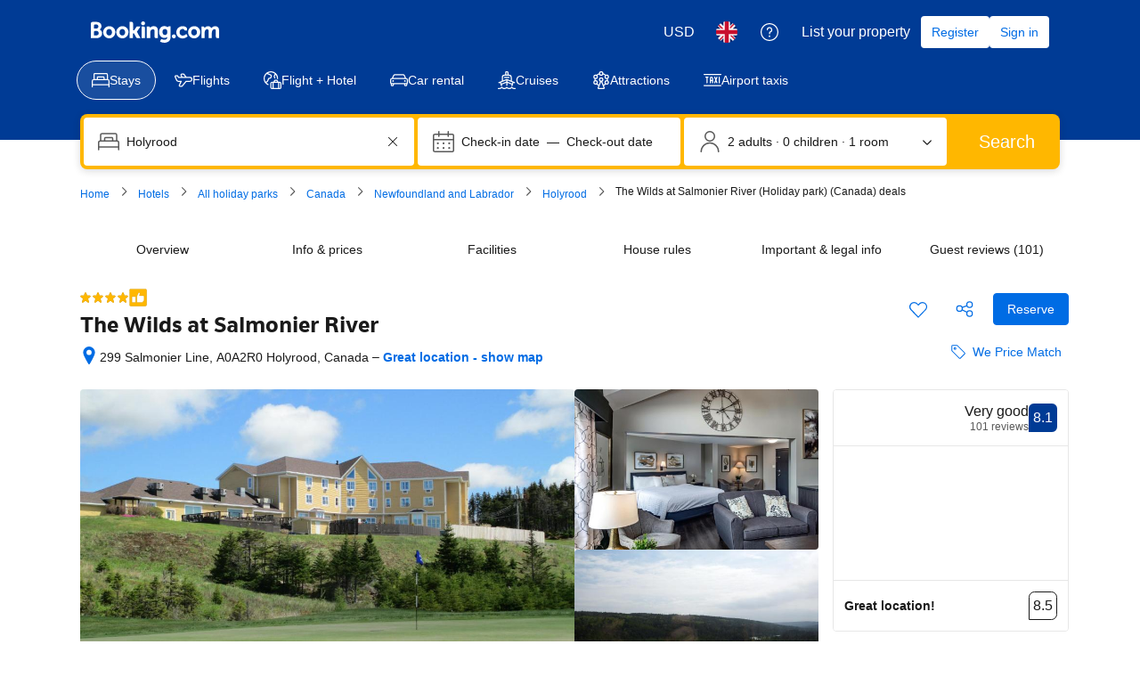

--- FILE ---
content_type: text/html; charset=UTF-8
request_url: https://www.booking.com/hotel/ca/the-wilds-at-salmonier-river.en-gb.html
body_size: 1812
content:
<!DOCTYPE html>
<html lang="en">
<head>
    <meta charset="utf-8">
    <meta name="viewport" content="width=device-width, initial-scale=1">
    <title></title>
    <style>
        body {
            font-family: "Arial";
        }
    </style>
    <script type="text/javascript">
    window.awsWafCookieDomainList = ['booking.com'];
    window.gokuProps = {
"key":"AQIDAHjcYu/GjX+QlghicBgQ/7bFaQZ+m5FKCMDnO+vTbNg96AGe85MAbDryaCIv+G5hkV9fAAAAfjB8BgkqhkiG9w0BBwagbzBtAgEAMGgGCSqGSIb3DQEHATAeBglghkgBZQMEAS4wEQQMfqv/41xp8mxCyZaoAgEQgDtphphf91j3ohtIdrkcZhOjtKVdO6T7EOagds3zsYaLwQPIN8cNivfF/va6SSQpupzbviLhd9a0ZTvohw==",
          "iv":"A6x+SgFipAAAJIds",
          "context":"Zc7MyXAwB6h+EXn/WJypRe6kJ43RS3l9cEkA3hC/ZtB+Zrm0k5x6rp1oBsFjFYJIH3//DWq1lus/3iG4cRRHvDxA1l3yqyhxhrWNw+93QLSunIH2BMxZmZwv1E9TfNxRvCFochyEAjZOSZLO63Za1N/8M7CQ+ot3RArq1jR7sko6yq+DnSTn1gJ5G4Cq2VIvENtfeasZ1H4t3xwSYFudv9ueL366wnpO/OpGjo8PayHYfi53rShIywQESXulYewAAxXAOcbdrlTnFk32XG0ipqec+Jorpcp4PSJdfQTeIBf+FJHOnnn5KRbSO5pYU/wBZ14bQ4bfEMTARl9XvrTPmmJbvSVfUfJ4Q8Q7qckorjyA0NQ="
};
    </script>
    <script src="https://d8c14d4960ca.337f8b16.us-east-2.token.awswaf.com/d8c14d4960ca/a18a4859af9c/f81f84a03d17/challenge.js"></script>
</head>
<body>
    <div id="challenge-container"></div>
    <script type="text/javascript">
        AwsWafIntegration.saveReferrer();
        AwsWafIntegration.checkForceRefresh().then((forceRefresh) => {
            if (forceRefresh) {
                AwsWafIntegration.forceRefreshToken().then(() => {
                    window.location.reload(true);
                });
            } else {
                AwsWafIntegration.getToken().then(() => {
                    window.location.reload(true);
                });
            }
        });
    </script>
    <noscript>
        <h1>JavaScript is disabled</h1>
        In order to continue, we need to verify that you're not a robot.
        This requires JavaScript. Enable JavaScript and then reload the page.
    </noscript>
</body>
</html>